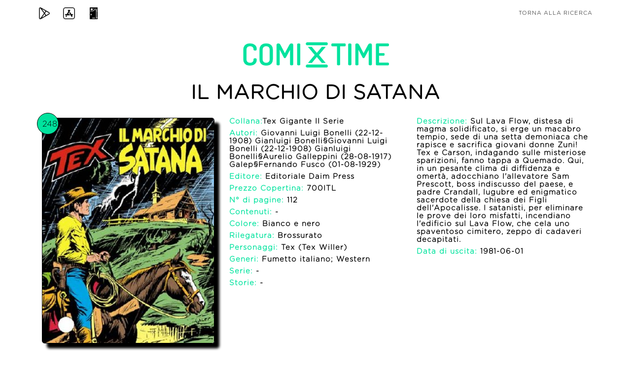

--- FILE ---
content_type: text/html; charset=utf-8
request_url: https://comixtime.it/iscn/comic/4CD73C7647/il-marchio-di-satana
body_size: 3973
content:

<!DOCTYPE html>
<html lang="en">

<head>
    <meta charset="utf-8">
    <meta name="viewport" content="width=device-width, initial-scale=1, shrink-to-fit=no">
    <meta name="description"
          content="ComiXtime: un database unico e completo di fumetti per un servizio unico e completo ai collezionisti di fumetti.">
    <meta name="author" content="Tab Lab Srl">
    <meta name="keywords" content="collezionista di fumetti, fumetto, collezionista">
    <meta name="robots" content="index, follow">
    <meta name="googlebot" content="index, follow">
    <meta property="og:title" content="ComiXtime | Sei un collezionista di fumetti? Scarica l'app!"/>
    <meta property="og:type" content="Sito Web"/>
    <meta property="og:description"
          content="ComiXtime: un database unico e completo di fumetti per un servizio unico e completo ai collezionisti di fumetti."/>
    <meta property="og:url" content="https://www.facebook.com/comixtimeapp/"/>
    <meta property="og:image" content="https://comixtime.it/img/logo_mobile.png"/>
    <meta property="og:site_name" content="https://comixtime.it/"/>
    <meta name="twitter:card" content="summary">
    <meta name="twitter:site" content="@comixtime">
    <meta name="twitter:creator" content="@comixtime">
    <meta name="twitter:url" content="https://twitter.com/comixtime">
    <meta name="twitter:title" content="ComiXtime | Sei un collezionista di fumetti? Scarica l'app!">
    <meta name="twitter:description"
          content="ComiXtime: un database unico e completo di fumetti per un servizio unico e completo ai collezionisti di fumetti.">
    <meta name="twitter:image" content="https://comixtime.it/img/logo_mobile.png">

    <title>ComiXtime | Il marchio di Satana</title> <!--$publisher-->

    <link href="https://comixtime.it/dex/img/favicon.ico" rel="icon"/>

    <!-- Bootstrap core CSS -->
    <link href="https://comixtime.it/dex/css/bootstrap.min.css" rel="stylesheet"/>

    <!-- Custom fonts for this template -->

    <link href="https://cdnjs.cloudflare.com/ajax/libs/font-awesome/4.7.0/css/font-awesome.min.css" rel="stylesheet"/>
    <link href="https://comixtime.it/dex/vendor/simple-line-icons/css/simple-line-icons-min.css" rel="stylesheet"/>
    <link href="https://comixtime.it/dex/css/font_d.css" rel="stylesheet"/>
    <link href="https://comixtime.it/dex/css/font.css" rel="stylesheet"/>
    <link href="https://comixtime.it/dex/css/fonts.css" rel="stylesheet"/>

    <!-- Plugin CSS -->
    <link href="https://comixtime.it/dex/device-mockups/device-mockups.min.css" rel="stylesheet"/>

    <!-- cookiealert.css -->
    <link href="https://comixtime.it/dex/css/cookie/cookiealert.css" rel="stylesheet"/>

    <!-- Custom styles for this template -->
    <link href="https://comixtime.it/dex/css/new-age.min.css" rel="stylesheet"/>
    <link href="https://comixtime.it/dex/css/index.css" rel="stylesheet"/>
    <link href="https://comixtime.it/dex/css/iscn.css" rel="stylesheet"/>
    <style>
        #cover-element {
            width: 100%;
            border-radius: 5px;
            border-color: #000000;
            border-width: thin;
            border-style: solid;
        }

        #number-element {
            position: absolute;
            top: -10px;
            left: 5px;
            border-radius: 50%;
            border-color: #000000;
            background-color: #00e39e;
            border-width: thin;
            border-style: solid;
            padding: 10px;
            height: 44px;
            width: 44px;
        }

        .text-bold {
            font-weight: bold;
        }

        .box-shadow {
            box-shadow: 10px 10px 5px;
        }


        @media only screen and (max-width: 600px) {
            .padding_top_10 {
                padding-top: 10px;
            }

            .padding_top_40 {
                padding-top: 40px;
            }

            .text-align-center-important {
                text-align: center !important;
            }
        }
    </style>
</head>

<body id="page-top" class="text-gotham">
<nav class="navbar navbar-expand-lg navbar-light fixed-top" id="mainNav">
    <div class="container" id="set-bar">
        <a class="nav-link" target="_blank" href="https://play.google.com/store/apps/details?id=it.comixtime.comixtime"
           style="position: absolute;left: 0;" title="Play Store">
            <img src="https://comixtime.it/dex/img/play-store.png" class="img-responsive" style="width:24px"
                 alt="Play Store">
        </a>
        <a class="nav-link" target="_blank" href="https://itunes.apple.com/it/app/comixtime-begins/id1200314909"
           style="position: absolute;left: 50px;" title="App Store">
            <img src="https://comixtime.it/dex/img/app-store.png" class="img-responsive" style="width:24px"
                 alt="App Store">
        </a>
        <a class="nav-link" target="_blank" href="https://dex.comixtime.it" style="position: absolute;left: 100px;"
           title="Dex">
            <img src="https://comixtime.it/dex/img/pokedex.png" class="img-responsive" style="width:24px" alt="Dex">
        </a>
        <a class="nav-link" href="https://comixtime.it/iscn/search/" style="position: absolute;right: 0;"
           title="Torna alla ricerca">Torna alla ricerca</a>
    </div>
</nav>

<header> <!-- style="background: url(https://comixtime.it/iscn/img/comixtime_sfondo_3.png); background-size: cover" -->
    <section style="padding: 20px;">
        <div class="container h-head">
            <div class="row h-100">
                <div class="col-lg-12 text-center" style="margin-top: 60px;">
                    <div class="mx-auto text-center">
                        <div class="row">
                            <div class="col-12" itemscope itemtype="http://schema.org/WebSite">
                                <img src="https://comixtime.it/dex/img/logo_light.png" class="img-responsive"
                                     style="width:80%;max-width: 300px;" alt="Comixtime_logo">
                            </div>
                        </div>
                        <div class="row" style="padding-top: 20px; color: #000000;">
                                                        
        <div class='col-sm-12 text-uppercase' style='padding-bottom: 20px'><h1 style='font-weight: 800'>Il marchio di Satana</h1></div>
        <div class='col-12 col-sm-4' style='position: relative;'><img src='https://r1-it.storage.cloud.it/comixtime/img/comics/14268.jpg' alt='Il marchio di Satana' id='cover-element' style='height: 100%; object-fit: cover;' class='box-shadow'><span id='number-element'>248</span></div>
        <div class='col-12 col-sm-4'>
            <div class='row padding_top_40'><div class='col-12 text-left'><h2 style='font-size: 15px; font-weight: 900'><span style='color: #00e39e;'>Collana:</span><a href='https://comixtime.it/iscn/series/05B70C4402/'><span style='color: black'>Tex Gigante II Serie</span></a></h2></div></div>
            <div class='row'><div class='col-12 text-left'><h3 style='font-size: 15px; font-weight: 900'><span style='color: #00e39e;'>Autori:</span> Giovanni Luigi Bonelli (22-12-1908) Gianluigi Bonelli§Giovanni Luigi Bonelli (22-12-1908) Gianluigi Bonelli§Aurelio Galleppini (28-08-1917) Galep§Fernando Fusco (01-08-1929)</h3></div></div>
            <div class='row'><div class='col-12 text-left'><h3 style='font-size: 15px; font-weight: 900'><span style='color: #00e39e;'>Editore:</span><a href='https://comixtime.it/iscn/publisher/636B9E3E3E/' title='Editoriale Daim Press'><span style='color: black'> Editoriale Daim Press</span></a></h3></div></div>
            <div class='row'><div class='col-12 text-left'><h3 style='font-size: 15px; font-weight: 900'><span style='color: #00e39e;'>Prezzo Copertina:</span> 700ITL</h3></div></div>
            <div class='row'><div class='col-12 text-left'><h3 style='font-size: 15px; font-weight: 900'><span style='color: #00e39e;'>N° di pagine:</span> 112</h3></div></div>
            <div class='row'><div class='col-12 text-left'><h3 style='font-size: 15px; font-weight: 900'><span style='color: #00e39e;'>Contenuti:</span> -</h3></div></div>
            <div class='row'><div class='col-12 text-left'><h3 style='font-size: 15px; font-weight: 900'><span style='color: #00e39e;'>Colore:</span> Bianco e nero</h3></div></div>
            <div class='row'><div class='col-12 text-left'><h3 style='font-size: 15px; font-weight: 900'><span style='color: #00e39e;'>Rilegatura:</span> Brossurato</h3></div></div>
            <div class='row'><div class='col-12 text-left'><h3 style='font-size: 15px; font-weight: 900'><span style='color: #00e39e;'>Personaggi:</span> Tex (Tex Willer)</h3></div></div>
            <div class='row'><div class='col-12 text-left'><h3 style='font-size: 15px; font-weight: 900'><span style='color: #00e39e;'>Generi:</span> Fumetto italiano; Western</h3></div></div>
            <div class='row'><div class='col-12 text-left'><h3 style='font-size: 15px; font-weight: 900'><span style='color: #00e39e;'>Serie:</span> -</h3></div></div>
            <div class='row'><div class='col-12 text-left'><h3 style='font-size: 15px; font-weight: 900'><span style='color: #00e39e;'>Storie:</span> -</h3></div></div>
        </div>
        <div class='col-12 col-sm-4'>
            <div class='row'><div class='col-12 text-left'><h3 style='font-size: 15px; font-weight: 900'><span style='color: #00e39e;'>Descrizione:</span> Sul Lava Flow, distesa di magma solidificato, si erge un macabro tempio, sede di una setta demoniaca che rapisce e sacrifica giovani donne Zuni! Tex e Carson, indagando sulle misteriose sparizioni, fanno tappa a Quemado. Qui, in un pesante clima di diffidenza e omertà, adocchiano l'allevatore Sam Prescott, boss indiscusso del paese, e padre Crandall, lugubre ed enigmatico sacerdote della chiesa dei Figli dell'Apocalisse. I satanisti, per eliminare le prove dei loro misfatti, incendiano l'edificio sul Lava Flow, che cela uno spaventoso cimitero, zeppo di cadaveri decapitati.</h3></div></div>
            <div class='row'><div class='col-12 text-left'><h3 style='font-size: 15px; font-weight: 900'><span style='color: #00e39e;'>Data di uscita:</span> 1981-06-01</h3></div></div>          
        </div>
                                </div>
                    </div>
                </div>
                <div class="col-lg-12 text-center">
                    <div class="mx-auto text-center">

                        <div class="row" style="padding: 40px 0px; color: white">
                            <!--<div class="col-6" style="font-size: 12px">
                                Non hai trovato quello che stai cercando o hai notato qualche imprecisione?
                                <br>Scarica l'app ComiXtime, registrati, accedi a <a href="https://dex.comixtime.it" target="_blank">https://dex.comixtime.it</a>, aggiungi il dato mancante o modifica il dato impreciso.
                                <br>Scrivi a <a href="mailto:dex@comixtime.it">dex@comixtime.it</a> per qualsiasi informazione o richiesta.
                            </div>-->
                            <div class="col-md-8">
                                <!-- <h4 style="margin-bottom: 15px; color: black">Nella tua collezione hai questo fumetto?</h4>  Sei un collezionista e possiedi questo fumetto?|Nella tua collezione hai questo fumetto?|Sei un collezionista? Possiedi questo fumetto? -->
                                <h4 style="margin-bottom: 15px; color: black">Ci sono dati mancanti o errati? Sistemali
                                    tu!</h4>
                                <!-- Sei un collezionista e possiedi questo fumetto?|Nella tua collezione hai questo fumetto?|Sei un collezionista? Possiedi questo fumetto? -->
                            </div>
                            <div class="col-md-4 text-align-center-important" style="text-align: left">
                                <a href="https://dex.comixtime.it/" target="_blank" title="dex">
                                    <div class="btn"
                                         style="background: linear-gradient(180deg, rgba(51,55,63,1) 50%, rgba(51,55,63,1) 100%); padding: 7px 19px 7px!important; border-radius: 6px">
                                        Clicca qui
                                        <!-- Aiutaci ad inserire i dati mancanti|Inserisci i dati mancanti -->
                                    </div>
                                </a>
                            </div>

                        </div>
                    </div>
                </div>
            </div>
        </div>
    </section>

    <section style="padding-top: 0px">
        <div class="container">
            <div class="row" style="text-align: center">
                <div class="col-md-6">
                    <h4 style="margin-bottom: 15px; color: black">Sei un collezionista?</h4>
                    <a href="https://comixtime.it/app" target="_blank" title="app">
                        <div class="btn"
                             style="background: linear-gradient(180deg, rgba(51,55,63,1) 50%, rgba(51,55,63,1) 100%); padding: 7px 19px 7px!important; border-radius: 6px">
                            Scopri comiXtime
                        </div>
                </div>
                <div class="col-md-6 padding_top_40">
                    <h4 style="margin-bottom: 15px; color: black">Sei un lettore?</h4>
                    <a href="https://comixtime.it/read" target="_blank" title="read">
                        <div class="btn"
                             style="background: linear-gradient(180deg, rgba(51,55,63,1) 50%, rgba(51,55,63,1) 100%); padding: 7px 19px 7px!important; border-radius: 6px">
                            Scopri comiXtime Read
                        </div>
                </div>

            </div>
        </div>
    </section>
</header>
<!-- footer -->
<footer>
    <div class="container h-footer comix-dragon-back">
        <p style="padding-top:10px; font-size: 11px; line-height: 1.2;margin-bottom: 10px; color: white;">
            App per appassionati e collezionisti di fumetti
            <br>Servizi per fumetterie, case editrici e distributori
            <br>Database completo di fumetti in Italia (standard ISCN)
            <br>Serie ideate e sviluppate per smartphone<br>
            <br><a target="_blank" href="https://comixtime.it/index.php" title="ComiXtime">ComiXtime</a> | <a
                    href="mailto:info@comixtime.it" title="info@comixtime.it">info@comixtime.it</a>
            <br><a target="_blank" href="https://comixtime.it/app/index.php" title="ComiXtime APP (Collezionisti)">ComiXtime
                APP (Collezionisti)</a> | <a href="mailto:app@comixtime.it"
                                             title="app@comixtime.it">app@comixtime.it</a>
            <br><a target="_blank" href="https://comixtime.it/dex/index.php"
                   title="ComiXtime DEX (Super Collezionisti)">ComiXtime DEX (Super Collezionisti)</a> | <a
                    href="mailto:dex@comixtime.it" title="dex@comixtime.it">dex@comixtime.it</a>
            <br><a target="_blank" href="https://comixtime.it/oak/index.php" title="ComiXtime OAK (Fumetterie)">ComiXtime
                OAK (Fumetterie)</a> | <a href="mailto:oak@comixtime.it" title="oak@comixtime.it">oak@comixtime.it</a>
            <br><a target="_blank" href="https://comixtime.it/pub/index.php" title="ComiXtime PUB (Editori)">ComiXtime
                PUB (Editori)</a> | <a href="mailto:pub@comixtime.it" title="pub@comixtime.it">pub@comixtime.it</a>
            <br><a target="_blank" href="https://comixtime.it/art/index.php" title="ComiXtime ART (Autori)">ComiXtime
                ART (Autori)</a> | <a href="mailto:art@comixtime.it" title="art@comixtime.it">art@comixtime.it</a>
        </p>
        <p style="margin:0px; font-size: 11px;" class="text-comix">
            <a target="_blank" href="https://comixtime.it/legal/notes.php" style="color: white" class="text-comix"
               title="Termini Legali">Termini Legali</a>
            |
            <a target="_blank" href="https://comixtime.it/informativa_privacy.php" style="color: white"
               class="text-comix" title="Informativa Privacy">Informativa Privacy</a>
            |
            <a target="_blank" href="https://comixtime.it/termini_condizioni.php" style="color: white"
               class="text-comix" title="Termini e Condizioni">Termini e Condizioni</a>
        </p>
    </div>
</footer>
<!-- Bootstrap core JavaScript -->
<script src="https://code.jquery.com/jquery-3.6.1.min.js"
        integrity="sha256-o88AwQnZB+VDvE9tvIXrMQaPlFFSUTR+nldQm1LuPXQ=" crossorigin="anonymous"></script>
<script src="https://comixtime.it/dex/vendor/popper/popper.min.js"></script>
<script src="https://comixtime.it/dex/vendor/bootstrap/js/bootstrap.min.js"></script>

<!-- Plugin JavaScript -->
<script src="https://comixtime.it/dex/vendor/jquery-easing/jquery.easing.min.js"></script>

<!-- Custom scripts for this template -->
<script src="https://comixtime.it/dex/js/new-age.min.js"></script>
<script src="https://comixtime.it/dex/js/index.js"></script>
</body>
</html>

--- FILE ---
content_type: text/html; charset=utf-8
request_url: https://comixtime.it/dex/vendor/simple-line-icons/css/simple-line-icons-min.css
body_size: 4244
content:

<!DOCTYPE html>
<html lang="en">

<head>
    <base href="/iscn/">
    <meta charset="utf-8">
    <meta name="viewport" content="width=device-width, initial-scale=1, shrink-to-fit=no">
    <meta name="description" content="ComiXtime: un database unico e completo di fumetti per un servizio unico e completo ai collezionisti di fumetti.">
    <meta name="author" content="Tab Lab Srl">
    <meta name="keywords" content="collezionista di fumetti, fumetto, collezionista">
    <meta name="robots" content="index, follow">
    <meta name="googlebot" content="index, follow">
    <meta property="og:title" content="ComiXtime | Sei un collezionista di fumetti? Scarica l'app!" />
    <meta property="og:type" content="Sito Web" />
    <meta property="og:description" content="ComiXtime: un database unico e completo di fumetti per un servizio unico e completo ai collezionisti di fumetti." />
    <meta property="og:url" content="https://www.facebook.com/comixtimeapp/"/>
    <meta property="og:image" content="https://comixtime.it/img/logo_mobile.png"/>
    <meta property="og:site_name" content="https://comixtime.it/" />
    <meta name="twitter:card" content="summary">
    <meta name="twitter:site" content="@comixtime">
    <meta name="twitter:creator" content="@comixtime">
    <meta name="twitter:url" content="https://twitter.com/comixtime">
    <meta name="twitter:title" content="ComiXtime | Sei un collezionista di fumetti? Scarica l'app!">
    <meta name="twitter:description" content="ComiXtime: un database unico e completo di fumetti per un servizio unico e completo ai collezionisti di fumetti.">
    <meta name="twitter:image" content="https://comixtime.it/img/logo_mobile.png">

    <title>ComiXtime | ISCN</title>

    <link href="https://comixtime.it/dex/img/favicon.ico" rel="icon"/>

    <!-- Bootstrap core CSS -->
    <link href="https://comixtime.it/dex/css/bootstrap.min.css" rel="stylesheet" />

    <!-- Custom fonts for this template -->
    <link href="https://comixtime.it/dex/vendor/font-awesome/css/font-awesome.min.css" rel="stylesheet" />
    <link href="https://comixtime.it/dex/vendor/simple-line-icons/css/simple-line-icons.css" rel="stylesheet" />
    <link href="https://comixtime.it/dex/css/font_d.css" rel="stylesheet" />
    <link href="https://comixtime.it/dex/css/font.css" rel="stylesheet" />
    <link href="https://comixtime.it/dex/css/fonts.css" rel="stylesheet" />

    <!-- Plugin CSS -->
    <link href="https://comixtime.it/dex/device-mockups/device-mockups.min.css" rel="stylesheet" />

    <!-- cookiealert.css -->
    <link href="https://comixtime.it/dex/css/cookie/cookiealert.css" rel="stylesheet" />

    <!-- Custom styles for this template -->
    <link href="https://comixtime.it/dex/css/new-age.min.css" rel="stylesheet" />
    <link href="https://comixtime.it/dex/css/index.css" rel="stylesheet" />
    <link href="https://comixtime.it/dex/css/iscn.css" rel="stylesheet" />
</head>

<body id="page-top" class="text-gotham">
<nav class="navbar navbar-expand-lg navbar-light fixed-top" id="mainNav">
    <div class="container" id="set-bar">
        <a class="nav-link" target="_blank" href="https://play.google.com/store/apps/details?id=it.comixtime.comixtime" style="position: absolute;left: 0;" title="Play Store">
            <img src="https://comixtime.it/dex/img/play-store.png" class="img-responsive" style="width:24px" alt="Play Store">
        </a>
        <a class="nav-link" target="_blank" href="https://itunes.apple.com/it/app/comixtime-begins/id1200314909" style="position: absolute;left: 50px;" title="App Store">
            <img src="https://comixtime.it/dex/img/app-store.png" class="img-responsive" style="width:24px" alt="App Store">
        </a>
        <a class="nav-link" target="_blank" href="https://dex.comixtime.it" style="position: absolute;left: 100px;" title="Dex">
            <img src="https://comixtime.it/dex/img/pokedex.png" class="img-responsive" style="width:24px" alt="Dex">
        </a>
        <a class="nav-link" href="https://comixtime.it/" target="_blank" style="position: absolute;right: 0;">Vai a ComiXtime</a>
    </div>
</nav>

<header class="masthead bg-white-full">
    <div class="container h-head">
        <div class="row h-100">
            <div class="col-lg-12 my-auto text-center">
                <div class="header-content mx-auto text-center">
                    <div class="row">
                        <div class="col-12" itemscope itemtype="http://schema.org/WebSite">
                            <img src="https://comixtime.it/dex/img/logo_light.png" class="img-responsive" style="width:100%;max-width: 540px;" alt="Logo">
                            <h4 class="section-heading text-dark" itemprop="name">Lo standard ISCN</h4>
                            <h6 class="text-dark" style="margin-bottom: 24px;">(l'ISBN dei fumetti)</h6>
                            <input type="text" class="form-control" id="iscn-search" placeholder="Inserisci il tuo ISCN..." oninput="this.value = this.value.toUpperCase()">
                            <span class="s-icon-bar"><i class="fa fa-search"></i></span>
                        </div>
                    </div>
                    <div class="row" style="padding-top: 24px;">
                        <div class="col-12 col-sm-6" style="margin-bottom: 10px;">
                            <button class="btn btn-outline btn-xl btn-100" style="border-radius: 0px;" id="comix-search">Cerca con Comixtime</button>
                        </div>
                        <div class="col-12 col-sm-6" style="margin-bottom: 10px;">
                            <button class="btn btn-outline btn-xl btn-100" style="border-radius: 0px;" id="comix-lucky">Mi sento fortunato</button>
                        </div>
                    </div>
                </div>
            </div>
        </div>
    </div>
    <div class="container h-footer comix-dragon-back">
        <p style="padding-top:10px; font-size: 11px; line-height: 1.2;margin-bottom: 10px;">
            App per appassionati e collezionisti di fumetti
            <br>Servizi per fumetterie, case editrici e distributori
            <br>Database completo di fumetti in Italia (standard ISCN)
            <br>Serie ideate e sviluppate per smartphone<br>
            <br><a target="_blank" href="https://comixtime.it/index.php">ComiXtime</a> | <a href="mailto:info@comixtime.it">info@comixtime.it</a>
            <br><a target="_blank" href="https://comixtime.it/app/index.php">ComiXtime APP (Collezionisti)</a> | <a href="mailto:app@comixtime.it">app@comixtime.it</a>
            <br><a target="_blank" href="https://comixtime.it/dex/index.php">ComiXtime DEX (Super Collezionisti)</a> | <a href="mailto:dex@comixtime.it">dex@comixtime.it</a>
            <br><a target="_blank" href="https://comixtime.it/oak/index.php">ComiXtime OAK (Fumetterie)</a> | <a href="mailto:oak@comixtime.it">oak@comixtime.it</a>
            <br><a target="_blank" href="https://comixtime.it/pub/index.php">ComiXtime PUB (Editori)</a> | <a href="mailto:pub@comixtime.it">pub@comixtime.it</a>
            <br><a target="_blank" href="https://comixtime.it/art/index.php">ComiXtime ART (Autori)</a> | <a href="mailto:art@comixtime.it">art@comixtime.it</a>
        </p>
        <p style="margin:0px; font-size: 11px" class="text-comix">
            <a target="_blank" href="https://comixtime.it/legal/notes.php" class="text-comix" style="color: white">Termini Legali</a>
            |
            <a target="_blank" href="https://comixtime.it/informativa_privacy.php" class="text-comix" style="color: white">Informativa Privacy</a>
            |
            <a target="_blank" href="https://comixtime.it/termini_condizioni.php" class="text-comix" style="color: white">Termini e Condizioni</a>
        </p>
    </div>
</header>
<!-- Trucchi SEO by Nicola Bosio-->
<div style="display: none">
    <h1>ComiXtime - è ComiXtime per i fumetti</h1>
    <h2>ComiXtime - è ComiXtime per i fumetti</h2>
    <p>
        La passione per i fumetti è una cosa seria e chi li colleziona lo sa bene.
        Tu sei un collezionista di fumetti come noi?
        Quante volte ti è capitato di trovarti in fumetteria o fra gli stand di Lucca Comics e non avere a portata di mano la tua mancolista? Quante volte la tua mancolista non era altro che un foglietto di carta o una nota volante?
        ComiXtime è la prima App fatta da collezionisti per collezionisti, dove catalogare, organizzare e dar valore alla propria raccolta di fumetti.
        Cammina insieme a noi:
        -scarica l'app. Più siamo, più la nostra voce sarà forte.
        -sostieni il progetto con la tua recensione. Più il voto sarà alto, più la nostra presenza sarà importante.
        -ogni feedback riguardo malfunzionamenti, anomalie e consigli, inviatecelo direttamente a comixtime.app@gmail.com o tramite il modale di assistenza presente in www.comixtime.it. Tutti verrete ascoltati, perché noi vogliamo costruire una app che sia uno strumento personalizzato su misura dei collezionisti più esigenti (step by step ci arriveremo).
        La passione per i fumetti è una cosa seria e chi li colleziona lo sa bene.
        Tu sei un collezionista di fumetti come noi?
        Quante volte ti è capitato di trovarti in fumetteria o fra gli stand di Lucca Comics e non avere a portata di mano la tua mancolista? Quante volte la tua mancolista non era altro che un foglietto di carta o una nota volante?
        ComiXtime è la prima App fatta da collezionisti per collezionisti, dove catalogare, organizzare e dar valore alla propria raccolta di fumetti.
        Cammina insieme a noi:
        -scarica l'app. Più siamo, più la nostra voce sarà forte.
        -sostieni il progetto con la tua recensione. Più il voto sarà alto, più la nostra presenza sarà importante.
        -ogni feedback riguardo malfunzionamenti, anomalie e consigli, inviatecelo direttamente a comixtime.app@gmail.com o tramite il modale di assistenza presente in www.comixtime.it. Tutti verrete ascoltati, perché noi vogliamo costruire una app che sia uno strumento personalizzato su misura dei collezionisti più esigenti (step by step ci arriveremo).
        La passione per i fumetti è una cosa seria e chi li colleziona lo sa bene.
        Tu sei un collezionista di fumetti come noi?
        Quante volte ti è capitato di trovarti in fumetteria o fra gli stand di Lucca Comics e non avere a portata di mano la tua mancolista? Quante volte la tua mancolista non era altro che un foglietto di carta o una nota volante?
        ComiXtime è la prima App fatta da collezionisti per collezionisti, dove catalogare, organizzare e dar valore alla propria raccolta di fumetti.
        Cammina insieme a noi:
        -scarica l'app. Più siamo, più la nostra voce sarà forte.
        -sostieni il progetto con la tua recensione. Più il voto sarà alto, più la nostra presenza sarà importante.
        -ogni feedback riguardo malfunzionamenti, anomalie e consigli, inviatecelo direttamente a comixtime.app@gmail.com o tramite il modale di assistenza presente in www.comixtime.it. Tutti verrete ascoltati, perché noi vogliamo costruire una app che sia uno strumento personalizzato su misura dei collezionisti più esigenti (step by step ci arriveremo).
    </p>
</div>
<!-- COOKIES -->
<div id="divCookie" class="alert alert-dismissible" role="alert" style="
        position: fixed;
        background-color: #000;
        color: #fff;
        opacity: 0.8;
        bottom: 0px;
        width:100%;
        padding: 15px;
        margin: 0px;
        font-size: 12px;
        ">
    <a href="#" class="okCookie" data-dismiss="alert" aria-label="close" style="
            position: fixed;
            right: 30px;
            font-size: 20px;
        ">&times;</a>
    <div class='cookiealert-container text-center'>
        <b>Ti piacciono i cookies?</b> &#x1F36A;
        Questo sito utilizza cookies tecnici e di profilazione,
        propri e di terze parti, per le sue funzionalità,
        per migliorare l’esperienza utente e per farti visualizzare pubblicità,
        contenuti e servizi più vicini ai tuoi interessi.
        Proseguendo nella navigazione su questo sito web,
        chiudendo questo messaggio, cliccando Accetto,
        scorrendo questa pagina o cliccando qualunque suo elemento
        acconsenti all'uso dei cookies per le finalità indicate.
        Puoi negare il consenso modificando le impostazioni privacy del tuo browser.
        Per saperne di più fai clic <a href='../../informativa_privacy.php#informativa_cookies' target='_blank'>qui</a>
        <br><br><button id='btnOkCookie' type='button' class='btn btn-primary btn-sm acceptcookies okCookie' data-dismiss="alert" aria-label="close">Accetto</button>
    </div>
</div>
<!-- /COOKIES -->
<div id="loader" style="display: none;"><img id="loader-search" src="https://comixtime.it/dex/img/loader.gif"></div>
<!-- Bootstrap core JavaScript -->
<script src="https://comixtime.it/dex/vendor/jquery/jquery.min.js"></script>
<script src="https://comixtime.it/dex/vendor/popper/popper.min.js"></script>
<script src="https://comixtime.it/dex/vendor/bootstrap/js/bootstrap.min.js"></script>

<!-- Plugin JavaScript -->
<script src="https://comixtime.it/dex/vendor/jquery-easing/jquery.easing.min.js"></script>

<!-- Custom scripts for this template -->
<script src="https://comixtime.it/dex/js/new-age.min.js"></script>
<script src="https://comixtime.it/dex/js/index.js"></script>
<script>
    //COOKIES
    $(".okCookie").on("click", function() {
        var req = $.ajax({
            type: "POST",
            url: 'ajax/okCookie.php',
            data: ''
        });
        req.done(function (risp) {
            console.log(risp);
        });
        req.fail(function () {
        });
    });
    $("#comix-search").on("click", function() {
        var iscn = $("#iscn-search").val();
        if(iscn==""){
            console.log("Ricerca vuota");
        }else{
            $("#loader").css("display","block");
        }
        var typology = iscn.slice(2, 3);
        var urlCode = iscn.slice(3, 13);
        var sheet = "";
        if(typology=="0"){
            sheet = "comic";
        }else if(typology=="1"){
            sheet = "series";
        }else if(typology=="2"){
            sheet = "comicset";
        }else if(typology=="3"){
            sheet = "story";
        }else if(typology=="4"){
            sheet = "publisher";
        }else if(typology=="5"){
            sheet = "author";
        }else if(typology=="6"){
            sheet = "persona";
        }else if(typology=="7"){
            sheet = "genre";
        }else if(typology=="A"){
            sheet = "encyclopedia";
        }
        console.log(sheet+"-"+urlCode);
        var search = $.ajax({
            type: "POST",
            url: 'ajax/search.php',
            data: 'sheet='+sheet+'&urlCode='+urlCode
        });
        search.done(function (risp) {
            console.log(risp);
            window.location.href=sheet+"/"+urlCode+"/"+risp;
            //window.location.href="sheet.php?sheet="+sheet+"&urlCode="+urlCode+"&title="+risp;
        });
        search.fail(function () {
        });
    });
    $("#comix-lucky").on("click", function() {
        $("#loader").css("display","block");
        var search = $.ajax({
            type: "POST",
            url: 'ajax/random.php',
            data: 'sheet=comic'
        });
        search.done(function (risp) {
            console.log(risp);
            window.location.href="comic/"+risp;
            //window.location.href="sheet.php?sheet="+sheet+"&urlCode="+urlCode+"&title="+risp;
        });
        search.fail(function () {
        });
    });
</script>

<!-- HOTJAR -->
<!-- Hotjar Tracking Code for www.comixtime.it -->
<script>
    (function(h,o,t,j,a,r){
        h.hj=h.hj||function(){(h.hj.q=h.hj.q||[]).push(arguments)};
        h._hjSettings={hjid:671693,hjsv:6};
        a=o.getElementsByTagName('head')[0];
        r=o.createElement('script');r.async=1;
        r.src=t+h._hjSettings.hjid+j+h._hjSettings.hjsv;
        a.appendChild(r);
    })(window,document,'https://static.hotjar.com/c/hotjar-','.js?sv=');
</script>

<!-- GOOGLE ANALYTICS -->
<!-- Global site tag (gtag.js) - Google Analytics -->
<script async src="https://www.googletagmanager.com/gtag/js?id=UA-108844371-2"></script>
<script>
    window.dataLayer = window.dataLayer || [];
    function gtag(){dataLayer.push(arguments);}
    gtag('js', new Date());
    gtag('config', 'UA-108844371-2');
</script>

</body>
</html>
